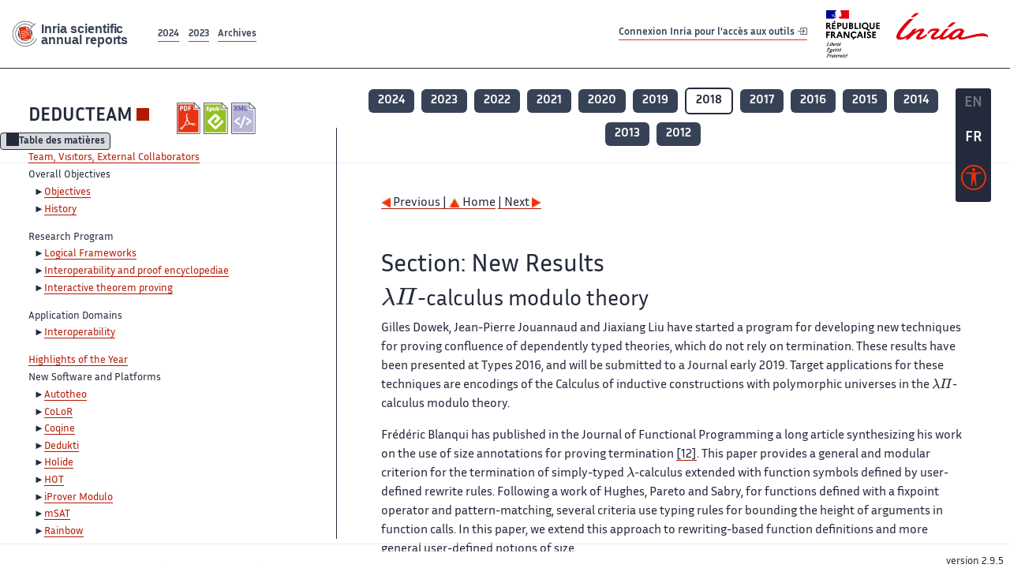

--- FILE ---
content_type: text/html; charset=UTF-8
request_url: https://radar.inria.fr/report/2018/deducteam/uid79.html
body_size: 6528
content:
<!DOCTYPE html>
<html lang="fr">
	<head>
		<meta charset="UTF-8">
		<title>
			 DEDUCTEAM - 2018  - Rapport annuel d'activité 		</title>
		<meta name="viewport" content="width=device-width, initial-scale=1">
		<meta name="description" content="">
		<meta property="og:url" content="">
		<meta name="author" content="">
		<meta name="Keywords" content="">
		<meta name="Robots" content="">
					<link rel="shorticut icon" href="/images/favicon.ico">
			<link rel="stylesheet" href="/fonts/InriaSansWeb/fonts.css"/>
			<link rel="stylesheet" href="/build/app.c98f9684.css">
			<link rel="stylesheet" href="/build/accessconfig-css.d2939d14.css">

							<script src="/build/runtime.c74bae4c.js" defer></script><script src="/build/450.50132919.js" defer></script><script src="/build/625.5c116b42.js" defer></script><script src="/build/760.5f177bf5.js" defer></script><script src="/build/585.4025f623.js" defer></script><script src="/build/app.9d54d9e5.js" defer></script>
			<script src="/build/177.e6786253.js" defer></script><script src="/build/accessconfig-js.583128eb.js" defer></script>
				    <!-- extra head for year 2018-->
    <script id="MathJax-script" defer src="https://cdn.jsdelivr.net/npm/mathjax@3/es5/tex-mml-chtml.js"></script>
    <script src="/build/hide-button.536b20e4.js" defer></script>
            <link rel="stylesheet" href="/build/raweb.b7cc174e.css">
        <!-- end extra head -->

	</head>
	<body id="body">

		<nav role="navigation" id="nav-quick-access">
    <ul class="list-unstyled">
        <li><a class="quick-access-link" href="#main-content">Contenu principal</a></li>
        <li><a class="quick-access-link" href="/sitemap">Plan du site</a></li>
        <li><a class="quick-access-link" href="/accessibilite">Accessibilité</a></li>
        <li><a class="quick-access-link" href="/search">Rechercher</a></li>
    </ul>
</nav>

		<div id="settings" class="d-flex flex-column">
                        <a id= "change-to-lang" title=" EN: utiliser la langue anglaise"
               href="/change-locale/en"
               class=" text-decoration-none border-0  fs-19px">
                <span class="fw-bold  text-secondary ">EN</span>
            </a>
                                <span id= "current-lang" class="current-lang fw-bold  text-white text-decoration-none border-0  fs-19px"
                  title="Langue actuelle fr">FR</span>
                <div id="accessconfig" data-accessconfig-buttonname="Paramètres d&#039;accessibilité"
         data-accessconfig-params='{ "Prefix" : "a42-ac", "ContainerClass" : "","ModalCloseButton" : "","ModalTitle" : "","FormFieldset" : "","FormFieldsetLegend" : "","FormRadio" : "", "Justification": false, "Contrast": false}'>
        <button title="Accessibilité" class="bg-transparent border-0 "
                data-accessconfig-button="true">
            <i aria-hidden="true"  class="bi bi-universal-access-circle a11y-icon"></i>
        </button>
    </div>
</div>
		<div id="radar-rex-app">
			<nav role="navigation" id="nav-quick-access">
    <ul class="list-unstyled">
        <li><a class="quick-access-link" href="#main-content">Contenu principal</a></li>
        <li><a class="quick-access-link" href="/sitemap">Plan du site</a></li>
        <li><a class="quick-access-link" href="/accessibilite">Accessibilité</a></li>
        <li><a class="quick-access-link" href="/search">Rechercher</a></li>
    </ul>
</nav>

			<div id="settings" class="d-flex flex-column">
                        <a id= "change-to-lang" title=" EN: utiliser la langue anglaise"
               href="/change-locale/en"
               class=" text-decoration-none border-0  fs-19px">
                <span class="fw-bold  text-secondary ">EN</span>
            </a>
                                <span id= "current-lang" class="current-lang fw-bold  text-white text-decoration-none border-0  fs-19px"
                  title="Langue actuelle fr">FR</span>
                <div id="accessconfig" data-accessconfig-buttonname="Paramètres d&#039;accessibilité"
         data-accessconfig-params='{ "Prefix" : "a42-ac", "ContainerClass" : "","ModalCloseButton" : "","ModalTitle" : "","FormFieldset" : "","FormFieldsetLegend" : "","FormRadio" : "", "Justification": false, "Contrast": false}'>
        <button title="Accessibilité" class="bg-transparent border-0 "
                data-accessconfig-button="true">
            <i aria-hidden="true"  class="bi bi-universal-access-circle a11y-icon"></i>
        </button>
    </div>
</div>
			<div class="d-flex flex-column align-items-stretch wrapper">
				<header>
					<nav role="navigation" class="navbar navbar-expand-lg navbar-light bg-white border-top-0 border-end-0 border-start-0 navbarHtmlContent navbar-desktop-nav">
	<div class="container-fluid">
		<a class="navbar-brand border-white navbar-brand-link" href="/" title="Page d&#039;accueil - Rapports scientifiques annuels Inria"><img lang="en" src="/build/images/REx_icon.svg" class="logoRexRadarExploitation" alt="Inria scientific annual reports"></a>
		<button id="offcanvas-main-menu-button" class="navbar-toggler shadow-none btn-navbar-toogler border-white" data-bs-toggle="offcanvas" data-bs-target="#offcanvas-main-menu" title="Voir le menu" aria-controls="offcanvas-main-menu">
			<span class="navbar-toggler-icon"></span>
		</button>

		<div class="collapse navbar-collapse">
			<ul class="navbar-nav me-auto mb-2 mb-lg-0 d-flex flex-row archive-list-year">
                   <li class="nav-item mt-3">
            <a class="fw-bold nav-link underlineHref"
               href="/archive/2024"
               title="2024 annual reports">
                2024
            </a>
        </li>
             
              
                   <li class="nav-item mt-3">
            <a class="fw-bold nav-link underlineHref"
               href="/archive/2023"
               title="2023 annual reports">
                2023
            </a>
        </li>
             
              
        <li class="nav-item mt-3">
        <a class="nav-link fw-bold underlineHref" href="/archives"
           title="Toutes les archives">
            Archives        </a>
    </li>
</ul>
										<a id="login-link" href="/casauth" class="underlineHref fw-bold mb-4 me-4 navbar-brand mt-3 tools-link">
					Connexion Inria pour l&#039;accès aux outils
					<i aria-hidden="true" class="bi bi-box-arrow-in-right"></i>
				</a>
						<a class="navbar-brand logo-inria" href="https://www.inria.fr/fr" target="_blank">
				<img src="/images/RF-Inria_Logo_RVB.png" class="logoInria img-fluid" alt="Logo République Française Liberté Egalité Fraternité Inria">
			</a>
		</div>


	</div>
</nav>
<nav role="navigation" class="offcanvas offcanvas-start" data-bs-scroll="true" tabindex="-1" id="offcanvas-main-menu" aria-label="Main navigation">
	<div class="offcanvas-header">
		<a class="navbar-brand border-white" href="/" title="Page d&#039;accueil - Rapports scientifiques annuels Inria"><img src="/build/images/REx_icon.svg" lang="en" class="logoRexRadarExploitation" alt="Rapports annuels scientifique Inria"></a>
		<a target="_blank" href="https://www.inria.fr/fr" class="border-white fw-bold color-gris-fonce logo-inria" title="Inria home page}">
                        <img src="/images/RF-Inria_Logo_RVB.png" class="logoInria" alt="Inria">

        </a>
	</div>
	<div class="offcanvas-body">
		<ul class="list-group list-group-flush">
							<li class="list-group-item color-gris-fonce mt-2">
					<a href="/casauth" class="btn btn-primary shadow-none btn-sm w-100 border-0 bg-color-gris-fonce">
						Connexion Inria pour l&#039;accès aux outils
						<i aria-hidden="true" class="bi bi-box-arrow-in-right"></i>
					</a>
				</li>
						<li class="list-group-item fw-bold color-gris-fonce">
				<button data-bs-toggle="collapse" class="btn btn-light" data-bs-target="#ra-explanation-in-menu" aria-expanded="false" aria-controls="ra-explanation-in-menu">À propos des rapports d'activité					<i class="bi bi-chevron-down float-end mt-1 ms-3"></i>
				</button>

				<div class="collapse" id="ra-explanation-in-menu">
					<p class="p-2">
						Les équipes de recherche d&#039;Inria produisent un rapport d&#039;activité annuel présentant leurs activités et leurs résultats de l&#039;année. Ces rapports incluent les membres de l&#039;équipe, le programme scientifique, le logiciel développé par l&#039;équipe et les nouveaux résultats de l&#039;année. Le rapport décrit également les subventions, les contrats et les activités de diffusion et d&#039;enseignement. Enfin, le rapport donne la liste des publications de l&#039;année.					</p>
				</div>
			</li>
			<li class="list-group-item fw-bold color-gris-fonce">
				<button data-bs-toggle="collapse" class="btn btn-light" data-bs-target="#list-archive-mobile-menu" aria-expanded="false" aria-controls="list-archive-mobile-menu">Accès aux archives des rapports					<i class="bi bi-chevron-down float-end mt-1 ms-3"></i>
				</button>
			</li>
			<li class="collapse list-group-item " id="list-archive-mobile-menu">
				<div class="d-flex flex-wrap text-center year-short-list">
											<a class="nav-link fw-bold border-white color-rouge-fonce" href="/archive/2024" title="Rapports annuels 2024">
							2024
						</a>
											<a class="nav-link fw-bold border-white color-rouge-fonce" href="/archive/2023" title="Rapports annuels 2023">
							2023
						</a>
											<a class="nav-link fw-bold border-white color-rouge-fonce" href="/archive/2022" title="Rapports annuels 2022">
							2022
						</a>
											<a class="nav-link fw-bold border-white color-rouge-fonce" href="/archive/2021" title="Rapports annuels 2021">
							2021
						</a>
											<a class="nav-link fw-bold border-white color-rouge-fonce" href="/archive/2020" title="Rapports annuels 2020">
							2020
						</a>
									</div>
				<div class="list-group-item color-gris-fonce mt-2">
					<a href="/archives" class="fw-bold border-white color-gris-fonce">Toutes les archives</a>
				</div>
			</li>

						<li class="list-group-item color-gris-fonce mt-2">
				<a href="/sitemap" class="border-white fw-bold color-gris-fonce">Plan du site</a>
			</li>
			<li class="list-group-item color-gris-fonce mt-2">
				<a href="/mentions-legales" class="border-white fw-bold color-gris-fonce">Mentions légales</a>
			</li>
			<li class="list-group-item color-gris-fonce mt-2">
				<a href="/accessibilite" class="border-white fw-bold color-gris-fonce">Accessibilité
					- non
					                    conforme</a>
			</li>
			<li class="list-group-item mt-2">
				<div id="accessconfig-mobile" data-accessconfig-buttonname="Paramètres d’accessibilité" data-accessconfig-params='{ "Prefix" : "a42-ac", "ContainerClass" : "","ModalCloseButton" : "","ModalTitle" : "","FormFieldset" : "","FormFieldsetLegend" : "","FormRadio" : ""}'>
					<button class="bg-transparent border-0 fw-bold color-gris-fonce " data-accessconfig-button="true">
						<i aria-hidden="true" class="bi bi-universal-access-circle a11y-icon"></i>
						Paramètres d&#039;accessibilité
					</button>
				</div>

			</li>
			<li class="list-group-item fw-bold color-gris-fonce mt-2">
				<div class="d-flex flex-wrap justify-content-between">
																		<a href="/change-locale/en" class="text-decoration-none border-0" title="">
								<p class="fw-bold  color-rouge-fonce ">FRANCAIS</p>
							</a>
							|
							<a href="/change-locale/en" class="text-decoration-none border-0" title="Traduire en Anglais">
								<p class="fw-bold  color-rouge-fonce  float-end me-3">ANGLAIS</p>
							</a>
																										</div>

			</li>
		</ul>
	</div>
</nav>
									</header>
								<main id="main-content" class="scrollable-zone">     <div id="report-header" class="container-fluid hidden-in-mobile-view report-header">
        <div id="report-info-wrapper" class="row">
            <div class="col-lg-4">
                <div class="report-links">
                    <a href="https://inria.fr/en/deducteam" class="fw-bold border-white link-to-team-site"
                       lang="fr" target="_blank"
                       title="Site web de l&#039;équipe DEDUCTEAM">DEDUCTEAM</a>
                    <section
        class="report-document-section"
     aria-label="Documents du rapport deducteam 2018"
     title="Documents du rapport deducteam 2018">
    <ul class="document-list">
                                            <li>
                    <a href="/rapportsactivite/RA2018/deducteam/deducteam.pdf" target="_blank"  title="version PDF" class="border-white">
                        <img src="/images/Pdf_picto_x2.png"
                             alt="version PDF"
                             class="picto-document me-1">
                    </a>
                </li>
                                                                                    <li>
                    <a href="/rapportsactivite/RA2018/deducteam/deducteam.epub"
                       title="Version ePub"
                       class="border-white">
                        <img src=" /images/Epub_picto_x2.png"
                             alt="Version ePub" class="picto-document me-1">
                    </a>
                </li>
                                                                                                                                <li>
                    <a href="/rapportsactivite/RA2018/deducteam/deducteam.xml" target="_blank" title="Version XML"
                       class="border-white">
                        <img src="/images/Xml_picto_x2.png"
                             alt="Version XML" class="picto-document me-1">
                    </a>
                </li>
                        </ul>
</section>


                </div>
            </div>
            <div class="col">
                    <nav role='navigation'
         class="text-center report-year-list"
         aria-label="Rapports de l&#039;équipe deducteam par année">
        <ul class="list-unstyled">
                                                <li class="unselected-year d-inline-flex">
                        <a href="/report/2024/deducteam" title="2024 (nouvel onglet) "
                           class="text-white border-0 fw-bold text-decoration-none" target="_blank">2024</a>
                    </li>
                                                                <li class="unselected-year d-inline-flex">
                        <a href="/report/2023/deducteam" title="2023 (nouvel onglet) "
                           class="text-white border-0 fw-bold text-decoration-none" target="_blank">2023</a>
                    </li>
                                                                <li class="unselected-year d-inline-flex">
                        <a href="/report/2022/deducteam" title="2022 (nouvel onglet) "
                           class="text-white border-0 fw-bold text-decoration-none" target="_blank">2022</a>
                    </li>
                                                                <li class="unselected-year d-inline-flex">
                        <a href="/report/2021/deducteam" title="2021 (nouvel onglet) "
                           class="text-white border-0 fw-bold text-decoration-none" target="_blank">2021</a>
                    </li>
                                                                <li class="unselected-year d-inline-flex">
                        <a href="/report/2020/deducteam" title="2020 (nouvel onglet) "
                           class="text-white border-0 fw-bold text-decoration-none" target="_blank">2020</a>
                    </li>
                                                                <li class="unselected-year d-inline-flex">
                        <a href="/report/2019/deducteam" title="2019 (nouvel onglet) "
                           class="text-white border-0 fw-bold text-decoration-none" target="_blank">2019</a>
                    </li>
                                                                <li class="selected-year d-inline-flex" title="deducteam 2018: année sélectionnée">
                        <span class="border-0 fw-bold text-decoration-none">2018</span>
                    </li>
                                                                <li class="unselected-year d-inline-flex">
                        <a href="/report/2017/deducteam" title="2017 (nouvel onglet) "
                           class="text-white border-0 fw-bold text-decoration-none" target="_blank">2017</a>
                    </li>
                                                                <li class="unselected-year d-inline-flex">
                        <a href="/report/2016/deducteam" title="2016 (nouvel onglet) "
                           class="text-white border-0 fw-bold text-decoration-none" target="_blank">2016</a>
                    </li>
                                                                <li class="unselected-year d-inline-flex">
                        <a href="/report/2015/deducteam" title="2015 (nouvel onglet) "
                           class="text-white border-0 fw-bold text-decoration-none" target="_blank">2015</a>
                    </li>
                                                                <li class="unselected-year d-inline-flex">
                        <a href="/report/2014/deducteam" title="2014 (nouvel onglet) "
                           class="text-white border-0 fw-bold text-decoration-none" target="_blank">2014</a>
                    </li>
                                                                <li class="unselected-year d-inline-flex">
                        <a href="/report/2013/deducteam" title="2013 (nouvel onglet) "
                           class="text-white border-0 fw-bold text-decoration-none" target="_blank">2013</a>
                    </li>
                                                                <li class="unselected-year d-inline-flex">
                        <a href="/report/2012/deducteam" title="2012 (nouvel onglet) "
                           class="text-white border-0 fw-bold text-decoration-none" target="_blank">2012</a>
                    </li>
                                    </ul>
    </nav>

            </div>
        </div>
    </div>
    <span id="button-toggle-toc-wrapper" class="hidden-in-mobile-view">
            <button id="button-toggle-toc"
                    class="hide-button btn shadow-none btn-sm"
                    data-element-id="ra-toc"
                    data-initial-state="open"
                    data-open-title="Table des matières"
                    data-aria-label-open="Ouvrir la table des matières"
                    data-close-title="Table des matières"
                    data-aria-label-close="Fermer la table des matières"
            ></button>
        </span>

        <div id="toc-in-mobile-view"
     class="show-in-mobile-view">
    <div class="d-flex flex-wrap justify-content-between ">
        <h5 class="mt-2"><a href="http://deducteam.gforge.inria.fr/" class="fw-bold border-white"
                            title="Site web de l&#039;équipe deducteam%"
                            target="_blank">DEDUCTEAM - 2018 </a></h5>
        <nav role="navigation" aria-label="Accès au sommaire">
            <button class="btn btn-danger btn-sm shadow-none bg-transparent text-dark float-end fw-bold mt-1 border-2 rounded border-color-orange-inria"
                    data-bs-toggle="offcanvas" data-bs-target="#mobile-menu-html-content"

                    aria-controls="mobile-menu-html-content">Sommaire</button>
        </nav>
    </div>
    <div class="offcanvas offcanvas-end"
         aria-label="Table des matières"
         tabindex="-1"
         id="mobile-menu-html-content">
        <div class="offcanvas-header">
            <h5 lang="fr"><a href="http://deducteam.gforge.inria.fr/" class="fw-bold border-white"
                                                   title="Site web de l&#039;équipe deducteam%"
                                                   target="_blank">DEDUCTEAM - 2018 </a>
            </h5>
            <button type="button" class="btn-close text-reset" data-bs-dismiss="offcanvas"
                    aria-label="Fermer"></button>
        </div>
        <div class="offcanvas-body">
            <div class="tdmdiv">
      <div class="logo">
        <a href="http://www.inria.fr">
          <img alt="Inria" src="/rapportsactivite/RA2018/deducteam/../static/img/icons/logo_INRIA-coul.jpg" style="align:bottom; border:none"></img>
        </a>
      </div>
      <div class="TdmEntry">
        <div class="tdmentete">
          <a href="uid0.html">Project-Team Deducteam</a>
        </div>
        <span>
          <a href="uid1.html">Team, Visitors, External Collaborators</a>
        </span>
      </div>
      <div class="TdmEntry">Overall Objectives<ul><li><a href="./uid3.html">Objectives</a></li><li><a href="./uid11.html">History</a></li></ul></div>
      <div class="TdmEntry">Research Program<ul><li><a href="uid13.html&#xA;&#x9;&#x9;  ">Logical Frameworks</a></li><li><a href="uid14.html&#xA;&#x9;&#x9;  ">Interoperability and proof encyclopediae</a></li><li><a href="uid15.html&#xA;&#x9;&#x9;  ">Interactive theorem proving</a></li></ul></div>
      <div class="TdmEntry">Application Domains<ul><li><a href="uid17.html&#xA;&#x9;&#x9;  ">Interoperability</a></li></ul></div>
      <div class="TdmEntry">
        <a href="./uid19.html">Highlights of the Year</a>
      </div>
      <div class="TdmEntry">New Software and Platforms<ul><li><a href="uid21.html&#xA;&#x9;&#x9;  ">Autotheo</a></li><li><a href="uid27.html&#xA;&#x9;&#x9;  ">CoLoR</a></li><li><a href="uid32.html&#xA;&#x9;&#x9;  ">Coqine</a></li><li><a href="uid35.html&#xA;&#x9;&#x9;  ">Dedukti</a></li><li><a href="uid40.html&#xA;&#x9;&#x9;  ">Holide</a></li><li><a href="uid43.html&#xA;&#x9;&#x9;  ">HOT</a></li><li><a href="uid46.html&#xA;&#x9;&#x9;  ">iProver Modulo</a></li><li><a href="uid52.html&#xA;&#x9;&#x9;  ">mSAT</a></li><li><a href="uid56.html&#xA;&#x9;&#x9;  ">Rainbow</a></li><li><a href="uid61.html&#xA;&#x9;&#x9;  ">Krajono</a></li><li><a href="uid63.html&#xA;&#x9;&#x9;  ">archsat</a></li><li><a href="uid66.html&#xA;&#x9;&#x9;  ">lrat2dk</a></li><li><a href="uid71.html&#xA;&#x9;&#x9;  ">ekstrakto</a></li><li><a href="uid74.html&#xA;&#x9;&#x9;  ">SizeChangeTool</a></li></ul></div>
      <div class="TdmEntry">New Results<ul><li class="tdmActPage"><a href="uid79.html&#xA;&#x9;&#x9;  "><math overflow="scroll" xmlns:m="http://www.w3.org/1998/Math/MathML"><mrow xmlns="http://www.w3.org/1998/Math/MathML"><mi>λ</mi><mi>Π</mi></mrow></math>-calculus modulo theory</a></li><li><a href="uid80.html&#xA;&#x9;&#x9;  ">
        Dedukti
      </a></li><li><a href="uid81.html&#xA;&#x9;&#x9;  ">Theories</a></li><li><a href="uid82.html&#xA;&#x9;&#x9;  ">Interoperability</a></li><li><a href="uid83.html&#xA;&#x9;&#x9;  ">Drags</a></li><li><a href="uid84.html&#xA;&#x9;&#x9;  ">SCTL</a></li></ul></div>
      <div class="TdmEntry">Partnerships and Cooperations<ul><li><a href="uid86.html&#xA;&#x9;&#x9;  ">National Initiatives</a></li><li><a href="uid87.html&#xA;&#x9;&#x9;  ">International Initiatives</a></li><li><a href="uid88.html&#xA;&#x9;&#x9;  ">Informal International Partners</a></li><li><a href="uid89.html&#xA;&#x9;&#x9;  ">International Research Visitors</a></li></ul></div>
      <div class="TdmEntry">Dissemination<ul><li><a href="uid92.html&#xA;&#x9;&#x9;  ">Promoting Scientific Activities</a></li><li><a href="uid116.html&#xA;&#x9;&#x9;  ">Teaching - Supervision - Juries</a></li><li><a href="uid142.html&#xA;&#x9;&#x9;  ">Popularization</a></li></ul></div>
      <div class="TdmEntry">
        <div>Bibliography</div>
      </div>
      <div class="TdmEntry">
        <ul>
          <li>
            <a href="bibliography.html" id="tdmbibentmajor">Major publications</a>
          </li>
          <li>
            <a href="bibliography.html#year" id="tdmbibentyear">Publications of the year</a>
          </li>
          <li>
            <a href="bibliography.html#References" id="tdmbibentfoot">References in notes</a>
          </li>
        </ul>
      </div>
    </div>
        </div>
    </div>
</div>
    <div class="show-in-mobile-view">
            <nav role='navigation'
         class="text-center report-year-list"
         aria-label="Rapports de l&#039;équipe deducteam par année">
        <ul class="list-unstyled">
                                                <li class="unselected-year d-inline-flex">
                        <a href="/report/2024/deducteam" title="2024 (nouvel onglet) "
                           class="text-white border-0 fw-bold text-decoration-none" target="_blank">2024</a>
                    </li>
                                                                <li class="unselected-year d-inline-flex">
                        <a href="/report/2023/deducteam" title="2023 (nouvel onglet) "
                           class="text-white border-0 fw-bold text-decoration-none" target="_blank">2023</a>
                    </li>
                                                                <li class="unselected-year d-inline-flex">
                        <a href="/report/2022/deducteam" title="2022 (nouvel onglet) "
                           class="text-white border-0 fw-bold text-decoration-none" target="_blank">2022</a>
                    </li>
                                                                <li class="unselected-year d-inline-flex">
                        <a href="/report/2021/deducteam" title="2021 (nouvel onglet) "
                           class="text-white border-0 fw-bold text-decoration-none" target="_blank">2021</a>
                    </li>
                                                                <li class="unselected-year d-inline-flex">
                        <a href="/report/2020/deducteam" title="2020 (nouvel onglet) "
                           class="text-white border-0 fw-bold text-decoration-none" target="_blank">2020</a>
                    </li>
                                                                <li class="unselected-year d-inline-flex">
                        <a href="/report/2019/deducteam" title="2019 (nouvel onglet) "
                           class="text-white border-0 fw-bold text-decoration-none" target="_blank">2019</a>
                    </li>
                                                                <li class="selected-year d-inline-flex" title="deducteam 2018: année sélectionnée">
                        <span class="border-0 fw-bold text-decoration-none">2018</span>
                    </li>
                                                                <li class="unselected-year d-inline-flex">
                        <a href="/report/2017/deducteam" title="2017 (nouvel onglet) "
                           class="text-white border-0 fw-bold text-decoration-none" target="_blank">2017</a>
                    </li>
                                                                <li class="unselected-year d-inline-flex">
                        <a href="/report/2016/deducteam" title="2016 (nouvel onglet) "
                           class="text-white border-0 fw-bold text-decoration-none" target="_blank">2016</a>
                    </li>
                                                                <li class="unselected-year d-inline-flex">
                        <a href="/report/2015/deducteam" title="2015 (nouvel onglet) "
                           class="text-white border-0 fw-bold text-decoration-none" target="_blank">2015</a>
                    </li>
                                                                <li class="unselected-year d-inline-flex">
                        <a href="/report/2014/deducteam" title="2014 (nouvel onglet) "
                           class="text-white border-0 fw-bold text-decoration-none" target="_blank">2014</a>
                    </li>
                                                                <li class="unselected-year d-inline-flex">
                        <a href="/report/2013/deducteam" title="2013 (nouvel onglet) "
                           class="text-white border-0 fw-bold text-decoration-none" target="_blank">2013</a>
                    </li>
                                                                <li class="unselected-year d-inline-flex">
                        <a href="/report/2012/deducteam" title="2012 (nouvel onglet) "
                           class="text-white border-0 fw-bold text-decoration-none" target="_blank">2012</a>
                    </li>
                                    </ul>
    </nav>

        <section
        class="report-document-section"
     aria-label="Documents du rapport deducteam 2018"
     title="Documents du rapport deducteam 2018">
    <ul class="document-list">
                                            <li>
                    <a href="/rapportsactivite/RA2018/deducteam/deducteam.pdf" target="_blank"  title="version PDF" class="border-white">
                        <img src="/images/Pdf_picto_x2.png"
                             alt="version PDF"
                             class="picto-document me-1">
                    </a>
                </li>
                                                                                    <li>
                    <a href="/rapportsactivite/RA2018/deducteam/deducteam.epub"
                       title="Version ePub"
                       class="border-white">
                        <img src=" /images/Epub_picto_x2.png"
                             alt="Version ePub" class="picto-document me-1">
                    </a>
                </li>
                                                                                                                                <li>
                    <a href="/rapportsactivite/RA2018/deducteam/deducteam.xml" target="_blank" title="Version XML"
                       class="border-white">
                        <img src="/images/Xml_picto_x2.png"
                             alt="Version XML" class="picto-document me-1">
                    </a>
                </li>
                        </ul>
</section>


    </div>

        

    <div class="container-fluid" id="report-content" lang="en">
        <div class="row">
            <div id="ra-toc" class="col-lg-4 left-column">


                <div class="content-html-sidebar">
                    <div class="tdmdiv">
      <div class="logo">
        <a href="http://www.inria.fr">
          <img alt="Inria" src="/rapportsactivite/RA2018/deducteam/../static/img/icons/logo_INRIA-coul.jpg" style="align:bottom; border:none"></img>
        </a>
      </div>
      <div class="TdmEntry">
        <div class="tdmentete">
          <a href="uid0.html">Project-Team Deducteam</a>
        </div>
        <span>
          <a href="uid1.html">Team, Visitors, External Collaborators</a>
        </span>
      </div>
      <div class="TdmEntry">Overall Objectives<ul><li><a href="./uid3.html">Objectives</a></li><li><a href="./uid11.html">History</a></li></ul></div>
      <div class="TdmEntry">Research Program<ul><li><a href="uid13.html&#xA;&#x9;&#x9;  ">Logical Frameworks</a></li><li><a href="uid14.html&#xA;&#x9;&#x9;  ">Interoperability and proof encyclopediae</a></li><li><a href="uid15.html&#xA;&#x9;&#x9;  ">Interactive theorem proving</a></li></ul></div>
      <div class="TdmEntry">Application Domains<ul><li><a href="uid17.html&#xA;&#x9;&#x9;  ">Interoperability</a></li></ul></div>
      <div class="TdmEntry">
        <a href="./uid19.html">Highlights of the Year</a>
      </div>
      <div class="TdmEntry">New Software and Platforms<ul><li><a href="uid21.html&#xA;&#x9;&#x9;  ">Autotheo</a></li><li><a href="uid27.html&#xA;&#x9;&#x9;  ">CoLoR</a></li><li><a href="uid32.html&#xA;&#x9;&#x9;  ">Coqine</a></li><li><a href="uid35.html&#xA;&#x9;&#x9;  ">Dedukti</a></li><li><a href="uid40.html&#xA;&#x9;&#x9;  ">Holide</a></li><li><a href="uid43.html&#xA;&#x9;&#x9;  ">HOT</a></li><li><a href="uid46.html&#xA;&#x9;&#x9;  ">iProver Modulo</a></li><li><a href="uid52.html&#xA;&#x9;&#x9;  ">mSAT</a></li><li><a href="uid56.html&#xA;&#x9;&#x9;  ">Rainbow</a></li><li><a href="uid61.html&#xA;&#x9;&#x9;  ">Krajono</a></li><li><a href="uid63.html&#xA;&#x9;&#x9;  ">archsat</a></li><li><a href="uid66.html&#xA;&#x9;&#x9;  ">lrat2dk</a></li><li><a href="uid71.html&#xA;&#x9;&#x9;  ">ekstrakto</a></li><li><a href="uid74.html&#xA;&#x9;&#x9;  ">SizeChangeTool</a></li></ul></div>
      <div class="TdmEntry">New Results<ul><li class="tdmActPage"><a href="uid79.html&#xA;&#x9;&#x9;  "><math overflow="scroll" xmlns:m="http://www.w3.org/1998/Math/MathML"><mrow xmlns="http://www.w3.org/1998/Math/MathML"><mi>λ</mi><mi>Π</mi></mrow></math>-calculus modulo theory</a></li><li><a href="uid80.html&#xA;&#x9;&#x9;  ">
        Dedukti
      </a></li><li><a href="uid81.html&#xA;&#x9;&#x9;  ">Theories</a></li><li><a href="uid82.html&#xA;&#x9;&#x9;  ">Interoperability</a></li><li><a href="uid83.html&#xA;&#x9;&#x9;  ">Drags</a></li><li><a href="uid84.html&#xA;&#x9;&#x9;  ">SCTL</a></li></ul></div>
      <div class="TdmEntry">Partnerships and Cooperations<ul><li><a href="uid86.html&#xA;&#x9;&#x9;  ">National Initiatives</a></li><li><a href="uid87.html&#xA;&#x9;&#x9;  ">International Initiatives</a></li><li><a href="uid88.html&#xA;&#x9;&#x9;  ">Informal International Partners</a></li><li><a href="uid89.html&#xA;&#x9;&#x9;  ">International Research Visitors</a></li></ul></div>
      <div class="TdmEntry">Dissemination<ul><li><a href="uid92.html&#xA;&#x9;&#x9;  ">Promoting Scientific Activities</a></li><li><a href="uid116.html&#xA;&#x9;&#x9;  ">Teaching - Supervision - Juries</a></li><li><a href="uid142.html&#xA;&#x9;&#x9;  ">Popularization</a></li></ul></div>
      <div class="TdmEntry">
        <div>Bibliography</div>
      </div>
      <div class="TdmEntry">
        <ul>
          <li>
            <a href="bibliography.html" id="tdmbibentmajor">Major publications</a>
          </li>
          <li>
            <a href="bibliography.html#year" id="tdmbibentyear">Publications of the year</a>
          </li>
          <li>
            <a href="bibliography.html#References" id="tdmbibentfoot">References in notes</a>
          </li>
        </ul>
      </div>
    </div>
                </div>
            </div>
            <div id="ra-content" class="col-lg main-column scrollable-zone mt-3">
                <div class="content-report d-flex flex-column mt-1 ps-4 pe-4">
                    <div class="report-content">
                        <div id="main">
      
      
      <br></br>
      <div class="bottomNavigation">
        <div class="tail_aucentre">
          <a accesskey="P" href="./uid74.html"><img alt="previous" src="/rapportsactivite/RA2018/deducteam/../static/img/icons/previous_motif.jpg" style="align:bottom; border:none"></img> Previous | </a>
          <a accesskey="U" href="./uid0.html"><img alt="up" src="/rapportsactivite/RA2018/deducteam/../static/img/icons/up_motif.jpg" style="align:bottom; border:none"></img>  Home</a>
          <a accesskey="N" href="./uid80.html"> | Next <img alt="next" src="/rapportsactivite/RA2018/deducteam/../static/img/icons/next_motif.jpg" style="align:bottom; border:none"></img></a>
        </div>
        <br></br>
      </div>
      <div id="textepage">
        
        <h2>Section: 
      New Results</h2>
        <h3 class="titre3"><span class="math"><math xmlns="http://www.w3.org/1998/Math/MathML"><mrow><mi>λ</mi><mi>Π</mi></mrow></math></span>-calculus modulo theory</h3>
        <p>Gilles Dowek, Jean-Pierre Jouannaud and Jiaxiang Liu have started a program for developing new techniques for proving confluence of dependently typed theories, which do not rely on termination. These results have been presented at Types 2016, and will be submitted to a Journal early 2019.
Target applications for these techniques are encodings of the Calculus of inductive constructions with polymorphic universes in the <span class="math"><math xmlns="http://www.w3.org/1998/Math/MathML"><mrow><mi>λ</mi><mi>Π</mi></mrow></math></span>-calculus modulo theory.</p>
        <p>Frédéric Blanqui has published in the Journal of Functional Programming a long article synthesizing his work on the use of size annotations for proving termination <a href="./bibliography.html#deducteam-2018-bid3">[12]</a>. This paper provides a general and modular criterion for the termination of simply-typed <span class="math"><math xmlns="http://www.w3.org/1998/Math/MathML"><mi>λ</mi></math></span>-calculus extended with function symbols defined by user-defined rewrite rules. Following a work of Hughes, Pareto and Sabry, for functions defined with a fixpoint operator and pattern-matching, several criteria use typing rules for bounding the height of arguments in function calls. In this paper, we extend this approach to rewriting-based function definitions and more general user-defined notions of size.</p>
        <p>Size-change termination is a technique introduced for first-order functional programs.
In <a href="./bibliography.html#deducteam-2018-bid4">[16]</a>, Frédéric Blanqui and Guillaume Genestier show how it can be used to study the termination of higher-order rewriting in the <span class="math"><math xmlns="http://www.w3.org/1998/Math/MathML"><mrow><mi>λ</mi><mi>Π</mi></mrow></math></span>-calculus modulo theory.</p>
        <p>Dependency pairs are a key concept at the core of modern automated termination provers for first-order term rewrite systems.
In <a href="./bibliography.html#deducteam-2018-bid5">[22]</a>, Frédéric Blanqui, Guillaume Genestier and Olivier Hermant introduced an extension of this technique for a large class of dependently-typed higher-order rewrite systems. This improves previous results by Wahlstedt on one hand and Frédéric Blanqui on the other hand to strong normalization and non-orthogonal rewrite systems. This new criterion has been implemented in the type-checker <span class="smallcap">Dedukti </span>.</p>
      </div>
      
      <br></br>
      <div class="bottomNavigation">
        <div class="tail_aucentre">
          <a accesskey="P" href="./uid74.html"><img alt="previous" src="/rapportsactivite/RA2018/deducteam/../static/img/icons/previous_motif.jpg" style="align:bottom; border:none"></img> Previous | </a>
          <a accesskey="U" href="./uid0.html"><img alt="up" src="/rapportsactivite/RA2018/deducteam/../static/img/icons/up_motif.jpg" style="align:bottom; border:none"></img>  Home</a>
          <a accesskey="N" href="./uid80.html"> | Next <img alt="next" src="/rapportsactivite/RA2018/deducteam/../static/img/icons/next_motif.jpg" style="align:bottom; border:none"></img></a>
        </div>
        <br></br>
      </div>
    </div>
                    </div>
                </div>
            </div>
        </div>
    </div>
					</main>
				</div>
				<footer class="p-2 mt-2">
					<div class="d-flex flex-wrap gap-3">
	<nav role="navigation" id="footer-nav" class="flex-grow-1" aria-label="Footer">
		<ul>
			<li><a class="ms-3"href="/sitemap">Plan du site</a></li>
			<li><a class="ms-3"href="/mentions-legales">Mentions légales</a></li>

			<li><a lang="fr" class="ms-3"href="/accessibilite">Accessibilité : partiellement conforme</a></li>
		</ul>
	</nav>

	<p id="product-version" class="ml-auto">version
		2.9.5</p>

</div>
				</footer>
			</div>

		</body>
	</html>


--- FILE ---
content_type: application/javascript
request_url: https://radar.inria.fr/build/625.5c116b42.js
body_size: 6855
content:
"use strict";(self.webpackChunk=self.webpackChunk||[]).push([[625],{3550:(t,r,e)=>{var n=e(9985),o=String,i=TypeError;t.exports=function(t){if("object"==typeof t||n(t))return t;throw new i("Can't set "+o(t)+" as a prototype")}},7370:(t,r,e)=>{var n=e(4201),o=e(5391),i=e(2560).f,a=n("unscopables"),u=Array.prototype;void 0===u[a]&&i(u,a,{configurable:!0,value:o(null)}),t.exports=function(t){u[a][t]=!0}},1055:(t,r,e)=>{var n=e(4071),o=e(2615),i=e(690),a=e(1228),u=e(3292),c=e(9429),s=e(6310),f=e(6522),v=e(5185),p=e(1664),y=Array;t.exports=function(t){var r=i(t),e=c(this),l=arguments.length,h=l>1?arguments[1]:void 0,g=void 0!==h;g&&(h=n(h,l>2?arguments[2]:void 0));var d,b,S,m,x,w,O=p(r),A=0;if(!O||this===y&&u(O))for(d=s(r),b=e?new this(d):y(d);d>A;A++)w=g?h(r[A],A):r[A],f(b,A,w);else for(x=(m=v(r,O)).next,b=e?new this:[];!(S=o(x,m)).done;A++)w=g?a(m,h,[S.value,A],!0):S.value,f(b,A,w);return b.length=A,b}},2960:(t,r,e)=>{var n=e(4071),o=e(8844),i=e(4413),a=e(690),u=e(6310),c=e(7120),s=o([].push),f=function(t){var r=1===t,e=2===t,o=3===t,f=4===t,v=6===t,p=7===t,y=5===t||v;return function(l,h,g,d){for(var b,S,m=a(l),x=i(m),w=n(h,g),O=u(x),A=0,L=d||c,T=r?L(l,O):e||p?L(l,0):void 0;O>A;A++)if((y||A in x)&&(S=w(b=x[A],A,m),t))if(r)T[A]=S;else if(S)switch(t){case 3:return!0;case 5:return b;case 6:return A;case 2:s(T,b)}else switch(t){case 4:return!1;case 7:s(T,b)}return v?-1:o||f?f:T}};t.exports={forEach:f(0),map:f(1),filter:f(2),some:f(3),every:f(4),find:f(5),findIndex:f(6),filterReject:f(7)}},9042:(t,r,e)=>{var n=e(3689),o=e(4201),i=e(3615),a=o("species");t.exports=function(t){return i>=51||!n((function(){var r=[];return(r.constructor={})[a]=function(){return{foo:1}},1!==r[t](Boolean).foo}))}},9015:(t,r,e)=>{var n=e(7578),o=e(6310),i=e(6522),a=Array,u=Math.max;t.exports=function(t,r,e){for(var c=o(t),s=n(r,c),f=n(void 0===e?c:e,c),v=a(u(f-s,0)),p=0;s<f;s++,p++)i(v,p,t[s]);return v.length=p,v}},6004:(t,r,e)=>{var n=e(8844);t.exports=n([].slice)},5271:(t,r,e)=>{var n=e(2297),o=e(9429),i=e(8999),a=e(4201)("species"),u=Array;t.exports=function(t){var r;return n(t)&&(r=t.constructor,(o(r)&&(r===u||n(r.prototype))||i(r)&&null===(r=r[a]))&&(r=void 0)),void 0===r?u:r}},7120:(t,r,e)=>{var n=e(5271);t.exports=function(t,r){return new(n(t))(0===r?0:r)}},1228:(t,r,e)=>{var n=e(5027),o=e(2125);t.exports=function(t,r,e,i){try{return i?r(n(e)[0],e[1]):r(e)}catch(r){o(t,"throw",r)}}},6431:(t,r,e)=>{var n=e(4201)("iterator"),o=!1;try{var i=0,a={next:function(){return{done:!!i++}},return:function(){o=!0}};a[n]=function(){return this},Array.from(a,(function(){throw 2}))}catch(t){}t.exports=function(t,r){try{if(!r&&!o)return!1}catch(t){return!1}var e=!1;try{var i={};i[n]=function(){return{next:function(){return{done:e=!0}}}},t(i)}catch(t){}return e}},1748:(t,r,e)=>{var n=e(3689);t.exports=!n((function(){function t(){}return t.prototype.constructor=null,Object.getPrototypeOf(new t)!==t.prototype}))},7807:t=>{t.exports=function(t,r){return{value:t,done:r}}},6522:(t,r,e)=>{var n=e(8360),o=e(2560),i=e(5684);t.exports=function(t,r,e){var a=n(r);a in t?o.f(t,a,i(0,e)):t[a]=e}},2148:(t,r,e)=>{var n=e(8702),o=e(2560);t.exports=function(t,r,e){return e.get&&n(e.get,r,{getter:!0}),e.set&&n(e.set,r,{setter:!0}),o.f(t,r,e)}},6338:t=>{t.exports={CSSRuleList:0,CSSStyleDeclaration:0,CSSValueList:0,ClientRectList:0,DOMRectList:0,DOMStringList:0,DOMTokenList:1,DataTransferItemList:0,FileList:0,HTMLAllCollection:0,HTMLCollection:0,HTMLFormElement:0,HTMLSelectElement:0,MediaList:0,MimeTypeArray:0,NamedNodeMap:0,NodeList:1,PaintRequestList:0,Plugin:0,PluginArray:0,SVGLengthList:0,SVGNumberList:0,SVGPathSegList:0,SVGPointList:0,SVGStringList:0,SVGTransformList:0,SourceBufferList:0,StyleSheetList:0,TextTrackCueList:0,TextTrackList:0,TouchList:0}},3265:(t,r,e)=>{var n=e(6420)("span").classList,o=n&&n.constructor&&n.constructor.prototype;t.exports=o===Object.prototype?void 0:o},4071:(t,r,e)=>{var n=e(6576),o=e(509),i=e(7215),a=n(n.bind);t.exports=function(t,r){return o(t),void 0===r?t:i?a(t,r):function(){return t.apply(r,arguments)}}},2743:(t,r,e)=>{var n=e(8844),o=e(509);t.exports=function(t,r,e){try{return n(o(Object.getOwnPropertyDescriptor(t,r)[e]))}catch(t){}}},1664:(t,r,e)=>{var n=e(926),o=e(4849),i=e(981),a=e(9478),u=e(4201)("iterator");t.exports=function(t){if(!i(t))return o(t,u)||o(t,"@@iterator")||a[n(t)]}},5185:(t,r,e)=>{var n=e(2615),o=e(509),i=e(5027),a=e(3691),u=e(1664),c=TypeError;t.exports=function(t,r){var e=arguments.length<2?u(t):r;if(o(e))return i(n(e,t));throw new c(a(t)+" is not iterable")}},2643:(t,r,e)=>{var n=e(8844),o=e(2297),i=e(9985),a=e(6648),u=e(4327),c=n([].push);t.exports=function(t){if(i(t))return t;if(o(t)){for(var r=t.length,e=[],n=0;n<r;n++){var s=t[n];"string"==typeof s?c(e,s):"number"!=typeof s&&"Number"!==a(s)&&"String"!==a(s)||c(e,u(s))}var f=e.length,v=!0;return function(t,r){if(v)return v=!1,r;if(o(this))return r;for(var n=0;n<f;n++)if(e[n]===t)return r}}}},3292:(t,r,e)=>{var n=e(4201),o=e(9478),i=n("iterator"),a=Array.prototype;t.exports=function(t){return void 0!==t&&(o.Array===t||a[i]===t)}},2297:(t,r,e)=>{var n=e(6648);t.exports=Array.isArray||function(t){return"Array"===n(t)}},9429:(t,r,e)=>{var n=e(8844),o=e(3689),i=e(9985),a=e(926),u=e(6058),c=e(6738),s=function(){},f=[],v=u("Reflect","construct"),p=/^\s*(?:class|function)\b/,y=n(p.exec),l=!p.test(s),h=function(t){if(!i(t))return!1;try{return v(s,f,t),!0}catch(t){return!1}},g=function(t){if(!i(t))return!1;switch(a(t)){case"AsyncFunction":case"GeneratorFunction":case"AsyncGeneratorFunction":return!1}try{return l||!!y(p,c(t))}catch(t){return!0}};g.sham=!0,t.exports=!v||o((function(){var t;return h(h.call)||!h(Object)||!h((function(){t=!0}))||t}))?g:h},2125:(t,r,e)=>{var n=e(2615),o=e(5027),i=e(4849);t.exports=function(t,r,e){var a,u;o(t);try{if(!(a=i(t,"return"))){if("throw"===r)throw e;return e}a=n(a,t)}catch(t){u=!0,a=t}if("throw"===r)throw e;if(u)throw a;return o(a),e}},974:(t,r,e)=>{var n=e(2013).IteratorPrototype,o=e(5391),i=e(5684),a=e(5997),u=e(9478),c=function(){return this};t.exports=function(t,r,e,s){var f=r+" Iterator";return t.prototype=o(n,{next:i(+!s,e)}),a(t,f,!1,!0),u[f]=c,t}},1934:(t,r,e)=>{var n=e(9989),o=e(2615),i=e(3931),a=e(1236),u=e(9985),c=e(974),s=e(1868),f=e(9385),v=e(5997),p=e(5773),y=e(1880),l=e(4201),h=e(9478),g=e(2013),d=a.PROPER,b=a.CONFIGURABLE,S=g.IteratorPrototype,m=g.BUGGY_SAFARI_ITERATORS,x=l("iterator"),w="keys",O="values",A="entries",L=function(){return this};t.exports=function(t,r,e,a,l,g,T){c(e,r,a);var P,j,F,k=function(t){if(t===l&&C)return C;if(!m&&t&&t in _)return _[t];switch(t){case w:case O:case A:return function(){return new e(this,t)}}return function(){return new e(this)}},I=r+" Iterator",R=!1,_=t.prototype,E=_[x]||_["@@iterator"]||l&&_[l],C=!m&&E||k(l),D="Array"===r&&_.entries||E;if(D&&(P=s(D.call(new t)))!==Object.prototype&&P.next&&(i||s(P)===S||(f?f(P,S):u(P[x])||y(P,x,L)),v(P,I,!0,!0),i&&(h[I]=L)),d&&l===O&&E&&E.name!==O&&(!i&&b?p(_,"name",O):(R=!0,C=function(){return o(E,this)})),l)if(j={values:k(O),keys:g?C:k(w),entries:k(A)},T)for(F in j)(m||R||!(F in _))&&y(_,F,j[F]);else n({target:r,proto:!0,forced:m||R},j);return i&&!T||_[x]===C||y(_,x,C,{name:l}),h[r]=C,j}},2013:(t,r,e)=>{var n,o,i,a=e(3689),u=e(9985),c=e(8999),s=e(5391),f=e(1868),v=e(1880),p=e(4201),y=e(3931),l=p("iterator"),h=!1;[].keys&&("next"in(i=[].keys())?(o=f(f(i)))!==Object.prototype&&(n=o):h=!0),!c(n)||a((function(){var t={};return n[l].call(t)!==t}))?n={}:y&&(n=s(n)),u(n[l])||v(n,l,(function(){return this})),t.exports={IteratorPrototype:n,BUGGY_SAFARI_ITERATORS:h}},9478:t=>{t.exports={}},6062:(t,r,e)=>{var n=e(6648),o=e(5290),i=e(2741).f,a=e(9015),u="object"==typeof window&&window&&Object.getOwnPropertyNames?Object.getOwnPropertyNames(window):[];t.exports.f=function(t){return u&&"Window"===n(t)?function(t){try{return i(t)}catch(t){return a(u)}}(t):i(o(t))}},1868:(t,r,e)=>{var n=e(6812),o=e(9985),i=e(690),a=e(2713),u=e(1748),c=a("IE_PROTO"),s=Object,f=s.prototype;t.exports=u?s.getPrototypeOf:function(t){var r=i(t);if(n(r,c))return r[c];var e=r.constructor;return o(e)&&r instanceof e?e.prototype:r instanceof s?f:null}},9385:(t,r,e)=>{var n=e(2743),o=e(5027),i=e(3550);t.exports=Object.setPrototypeOf||("__proto__"in{}?function(){var t,r=!1,e={};try{(t=n(Object.prototype,"__proto__","set"))(e,[]),r=e instanceof Array}catch(t){}return function(e,n){return o(e),i(n),r?t(e,n):e.__proto__=n,e}}():void 0)},5073:(t,r,e)=>{var n=e(3043),o=e(926);t.exports=n?{}.toString:function(){return"[object "+o(this)+"]"}},496:(t,r,e)=>{var n=e(9037);t.exports=n},5997:(t,r,e)=>{var n=e(2560).f,o=e(6812),i=e(4201)("toStringTag");t.exports=function(t,r,e){t&&!e&&(t=t.prototype),t&&!o(t,i)&&n(t,i,{configurable:!0,value:r})}},3032:(t,r,e)=>{var n=e(2615),o=e(6058),i=e(4201),a=e(1880);t.exports=function(){var t=o("Symbol"),r=t&&t.prototype,e=r&&r.valueOf,u=i("toPrimitive");r&&!r[u]&&a(r,u,(function(t){return n(e,this)}),{arity:1})}},6549:(t,r,e)=>{var n=e(146);t.exports=n&&!!Symbol.for&&!!Symbol.keyFor},5405:(t,r,e)=>{var n=e(496),o=e(6812),i=e(6145),a=e(2560).f;t.exports=function(t){var r=n.Symbol||(n.Symbol={});o(r,t)||a(r,t,{value:i.f(t)})}},6145:(t,r,e)=>{var n=e(4201);r.f=n},7049:(t,r,e)=>{var n=e(9989),o=e(1055);n({target:"Array",stat:!0,forced:!e(6431)((function(t){Array.from(t)}))},{from:o})},4253:(t,r,e)=>{e(9989)({target:"Array",stat:!0},{isArray:e(2297)})},752:(t,r,e)=>{var n=e(5290),o=e(7370),i=e(9478),a=e(618),u=e(2560).f,c=e(1934),s=e(7807),f=e(3931),v=e(7697),p="Array Iterator",y=a.set,l=a.getterFor(p);t.exports=c(Array,"Array",(function(t,r){y(this,{type:p,target:n(t),index:0,kind:r})}),(function(){var t=l(this),r=t.target,e=t.index++;if(!r||e>=r.length)return t.target=void 0,s(void 0,!0);switch(t.kind){case"keys":return s(e,!1);case"values":return s(r[e],!1)}return s([e,r[e]],!1)}),"values");var h=i.Arguments=i.Array;if(o("keys"),o("values"),o("entries"),!f&&v&&"values"!==h.name)try{u(h,"name",{value:"values"})}catch(t){}},9730:(t,r,e)=>{var n=e(9989),o=e(2297),i=e(9429),a=e(8999),u=e(7578),c=e(6310),s=e(5290),f=e(6522),v=e(4201),p=e(9042),y=e(6004),l=p("slice"),h=v("species"),g=Array,d=Math.max;n({target:"Array",proto:!0,forced:!l},{slice:function(t,r){var e,n,v,p=s(this),l=c(p),b=u(t,l),S=u(void 0===r?l:r,l);if(o(p)&&(e=p.constructor,(i(e)&&(e===g||o(e.prototype))||a(e)&&null===(e=e[h]))&&(e=void 0),e===g||void 0===e))return y(p,b,S);for(n=new(void 0===e?g:e)(d(S-b,0)),v=0;b<S;b++,v++)b in p&&f(n,v,p[b]);return n.length=v,n}})},4284:(t,r,e)=>{var n=e(7697),o=e(1236).EXISTS,i=e(8844),a=e(2148),u=Function.prototype,c=i(u.toString),s=/function\b(?:\s|\/\*[\S\s]*?\*\/|\/\/[^\n\r]*[\n\r]+)*([^\s(/]*)/,f=i(s.exec);n&&!o&&a(u,"name",{configurable:!0,get:function(){try{return f(s,c(this))[1]}catch(t){return""}}})},8324:(t,r,e)=>{var n=e(9989),o=e(6058),i=e(1735),a=e(2615),u=e(8844),c=e(3689),s=e(9985),f=e(734),v=e(6004),p=e(2643),y=e(146),l=String,h=o("JSON","stringify"),g=u(/./.exec),d=u("".charAt),b=u("".charCodeAt),S=u("".replace),m=u(1..toString),x=/[\uD800-\uDFFF]/g,w=/^[\uD800-\uDBFF]$/,O=/^[\uDC00-\uDFFF]$/,A=!y||c((function(){var t=o("Symbol")("stringify detection");return"[null]"!==h([t])||"{}"!==h({a:t})||"{}"!==h(Object(t))})),L=c((function(){return'"\\udf06\\ud834"'!==h("\udf06\ud834")||'"\\udead"'!==h("\udead")})),T=function(t,r){var e=v(arguments),n=p(r);if(s(n)||void 0!==t&&!f(t))return e[1]=function(t,r){if(s(n)&&(r=a(n,this,l(t),r)),!f(r))return r},i(h,null,e)},P=function(t,r,e){var n=d(e,r-1),o=d(e,r+1);return g(w,t)&&!g(O,o)||g(O,t)&&!g(w,n)?"\\u"+m(b(t,0),16):t};h&&n({target:"JSON",stat:!0,arity:3,forced:A||L},{stringify:function(t,r,e){var n=v(arguments),o=i(A?T:h,null,n);return L&&"string"==typeof o?S(o,x,P):o}})},9434:(t,r,e)=>{var n=e(9989),o=e(146),i=e(3689),a=e(7518),u=e(690);n({target:"Object",stat:!0,forced:!o||i((function(){a.f(1)}))},{getOwnPropertySymbols:function(t){var r=a.f;return r?r(u(t)):[]}})},228:(t,r,e)=>{var n=e(3043),o=e(1880),i=e(5073);n||o(Object.prototype,"toString",i,{unsafe:!0})},1694:(t,r,e)=>{var n=e(730).charAt,o=e(4327),i=e(618),a=e(1934),u=e(7807),c="String Iterator",s=i.set,f=i.getterFor(c);a(String,"String",(function(t){s(this,{type:c,string:o(t),index:0})}),(function(){var t,r=f(this),e=r.string,o=r.index;return o>=e.length?u(void 0,!0):(t=n(e,o),r.index+=t.length,u(t,!1))}))},7855:(t,r,e)=>{var n=e(9989),o=e(9037),i=e(2615),a=e(8844),u=e(3931),c=e(7697),s=e(146),f=e(3689),v=e(6812),p=e(3622),y=e(5027),l=e(5290),h=e(8360),g=e(4327),d=e(5684),b=e(5391),S=e(300),m=e(2741),x=e(6062),w=e(7518),O=e(2474),A=e(2560),L=e(8920),T=e(9556),P=e(1880),j=e(2148),F=e(3430),k=e(2713),I=e(7248),R=e(4630),_=e(4201),E=e(6145),C=e(5405),D=e(3032),G=e(5997),M=e(618),N=e(2960).forEach,V=k("hidden"),B="Symbol",H="prototype",$=M.set,U=M.getterFor(B),J=Object[H],Y=o.Symbol,q=Y&&Y[H],Q=o.RangeError,W=o.TypeError,X=o.QObject,z=O.f,K=A.f,Z=x.f,tt=T.f,rt=a([].push),et=F("symbols"),nt=F("op-symbols"),ot=F("wks"),it=!X||!X[H]||!X[H].findChild,at=function(t,r,e){var n=z(J,r);n&&delete J[r],K(t,r,e),n&&t!==J&&K(J,r,n)},ut=c&&f((function(){return 7!==b(K({},"a",{get:function(){return K(this,"a",{value:7}).a}})).a}))?at:K,ct=function(t,r){var e=et[t]=b(q);return $(e,{type:B,tag:t,description:r}),c||(e.description=r),e},st=function(t,r,e){t===J&&st(nt,r,e),y(t);var n=h(r);return y(e),v(et,n)?(e.enumerable?(v(t,V)&&t[V][n]&&(t[V][n]=!1),e=b(e,{enumerable:d(0,!1)})):(v(t,V)||K(t,V,d(1,{})),t[V][n]=!0),ut(t,n,e)):K(t,n,e)},ft=function(t,r){y(t);var e=l(r),n=S(e).concat(lt(e));return N(n,(function(r){c&&!i(vt,e,r)||st(t,r,e[r])})),t},vt=function(t){var r=h(t),e=i(tt,this,r);return!(this===J&&v(et,r)&&!v(nt,r))&&(!(e||!v(this,r)||!v(et,r)||v(this,V)&&this[V][r])||e)},pt=function(t,r){var e=l(t),n=h(r);if(e!==J||!v(et,n)||v(nt,n)){var o=z(e,n);return!o||!v(et,n)||v(e,V)&&e[V][n]||(o.enumerable=!0),o}},yt=function(t){var r=Z(l(t)),e=[];return N(r,(function(t){v(et,t)||v(I,t)||rt(e,t)})),e},lt=function(t){var r=t===J,e=Z(r?nt:l(t)),n=[];return N(e,(function(t){!v(et,t)||r&&!v(J,t)||rt(n,et[t])})),n};s||(P(q=(Y=function(){if(p(q,this))throw new W("Symbol is not a constructor");var t=arguments.length&&void 0!==arguments[0]?g(arguments[0]):void 0,r=R(t),e=function(t){var n=void 0===this?o:this;n===J&&i(e,nt,t),v(n,V)&&v(n[V],r)&&(n[V][r]=!1);var a=d(1,t);try{ut(n,r,a)}catch(t){if(!(t instanceof Q))throw t;at(n,r,a)}};return c&&it&&ut(J,r,{configurable:!0,set:e}),ct(r,t)})[H],"toString",(function(){return U(this).tag})),P(Y,"withoutSetter",(function(t){return ct(R(t),t)})),T.f=vt,A.f=st,L.f=ft,O.f=pt,m.f=x.f=yt,w.f=lt,E.f=function(t){return ct(_(t),t)},c&&(j(q,"description",{configurable:!0,get:function(){return U(this).description}}),u||P(J,"propertyIsEnumerable",vt,{unsafe:!0}))),n({global:!0,constructor:!0,wrap:!0,forced:!s,sham:!s},{Symbol:Y}),N(S(ot),(function(t){C(t)})),n({target:B,stat:!0,forced:!s},{useSetter:function(){it=!0},useSimple:function(){it=!1}}),n({target:"Object",stat:!0,forced:!s,sham:!c},{create:function(t,r){return void 0===r?b(t):ft(b(t),r)},defineProperty:st,defineProperties:ft,getOwnPropertyDescriptor:pt}),n({target:"Object",stat:!0,forced:!s},{getOwnPropertyNames:yt}),D(),G(Y,B),I[V]=!0},6544:(t,r,e)=>{var n=e(9989),o=e(7697),i=e(9037),a=e(8844),u=e(6812),c=e(9985),s=e(3622),f=e(4327),v=e(2148),p=e(8758),y=i.Symbol,l=y&&y.prototype;if(o&&c(y)&&(!("description"in l)||void 0!==y().description)){var h={},g=function(){var t=arguments.length<1||void 0===arguments[0]?void 0:f(arguments[0]),r=s(l,this)?new y(t):void 0===t?y():y(t);return""===t&&(h[r]=!0),r};p(g,y),g.prototype=l,l.constructor=g;var d="Symbol(description detection)"===String(y("description detection")),b=a(l.valueOf),S=a(l.toString),m=/^Symbol\((.*)\)[^)]+$/,x=a("".replace),w=a("".slice);v(l,"description",{configurable:!0,get:function(){var t=b(this);if(u(h,t))return"";var r=S(t),e=d?w(r,7,-1):x(r,m,"$1");return""===e?void 0:e}}),n({global:!0,constructor:!0,forced:!0},{Symbol:g})}},3975:(t,r,e)=>{var n=e(9989),o=e(6058),i=e(6812),a=e(4327),u=e(3430),c=e(6549),s=u("string-to-symbol-registry"),f=u("symbol-to-string-registry");n({target:"Symbol",stat:!0,forced:!c},{for:function(t){var r=a(t);if(i(s,r))return s[r];var e=o("Symbol")(r);return s[r]=e,f[e]=r,e}})},4254:(t,r,e)=>{e(5405)("iterator")},9749:(t,r,e)=>{e(7855),e(3975),e(1445),e(8324),e(9434)},1445:(t,r,e)=>{var n=e(9989),o=e(6812),i=e(734),a=e(3691),u=e(3430),c=e(6549),s=u("symbol-to-string-registry");n({target:"Symbol",stat:!0,forced:!c},{keyFor:function(t){if(!i(t))throw new TypeError(a(t)+" is not a symbol");if(o(s,t))return s[t]}})},6265:(t,r,e)=>{var n=e(9037),o=e(6338),i=e(3265),a=e(752),u=e(5773),c=e(4201),s=c("iterator"),f=c("toStringTag"),v=a.values,p=function(t,r){if(t){if(t[s]!==v)try{u(t,s,v)}catch(r){t[s]=v}if(t[f]||u(t,f,r),o[r])for(var e in a)if(t[e]!==a[e])try{u(t,e,a[e])}catch(r){t[e]=a[e]}}};for(var y in o)p(n[y]&&n[y].prototype,y);p(i,"DOMTokenList")}}]);